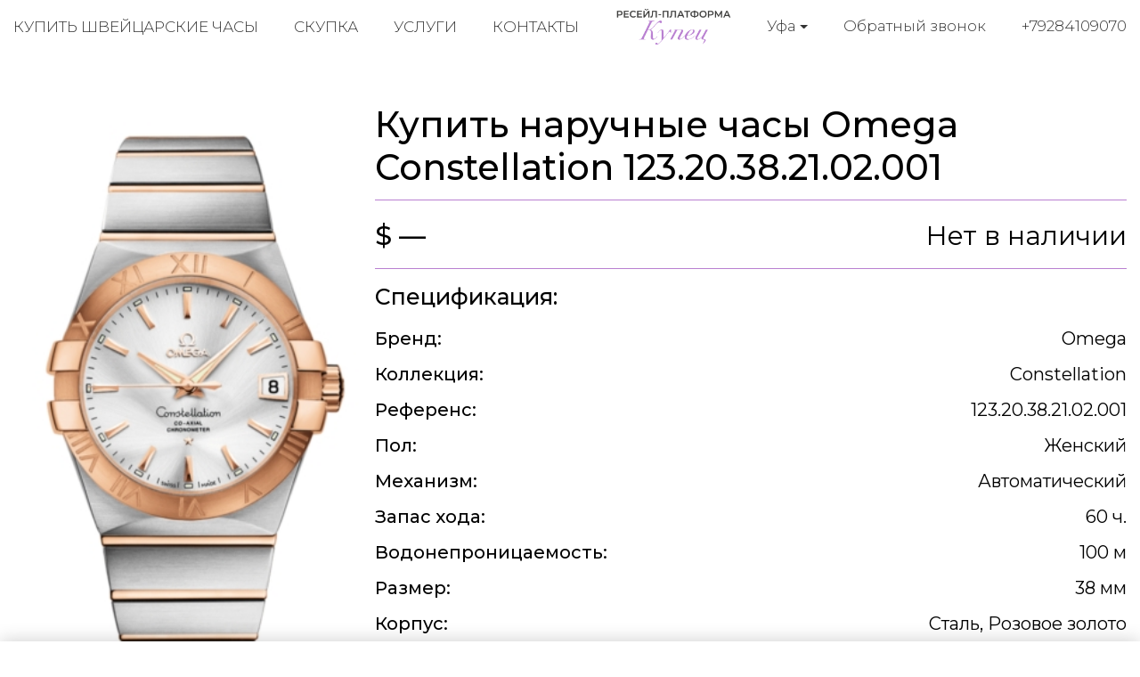

--- FILE ---
content_type: image/svg+xml
request_url: https://kupec-ufa.ru/static/kupec/images/telegram.svg
body_size: 1100
content:
<?xml version="1.0" encoding="UTF-8" standalone="no"?>
<svg xmlns="http://www.w3.org/2000/svg" viewBox="0 0 128 128" width="36" height="36">
<path style="fill:#b980d1" d="m29.132944 59.700049c20.043139-8.73248 33.408373-14.489465 40.095696-17.270954 19.093674-7.941719 23.061178-9.321281 25.647135-9.36732 0.568758-0.009534 1.840459 0.131422 2.664219 0.799842 0.695557 0.564401 0.886933 1.326826 0.978512 1.861939 0.091584 0.535114 0.205621 1.754117 0.114971 2.70661-1.034694 10.87161-5.511798 37.254128-7.789483 49.430512-0.963781 5.152288-2.861488 6.879824-4.698688 7.048885-3.992661 0.367408-7.024512-2.638629-10.891605-5.173552-6.051232-3.966661-9.469792-6.43592-15.343563-10.306651-6.788154-4.47329-2.387674-6.931893 1.480875-10.949935 1.012416-1.051536 18.604187-17.052614 18.944672-18.504161 0.042586-0.181536 0.082106-0.858229-0.319904-1.215552-0.402016-0.357323-0.995355-0.235131-1.42352-0.137952-0.606923 0.137744-10.27384 6.527227-29.00077 19.168433-2.743923 1.884186-5.229284 2.802229-7.456082 2.754117-2.454866-0.05304-7.177043-1.388021-10.687497-2.529125-4.305714-1.399616-7.727811-2.139611-7.429824-4.516592 0.155211-1.238086 1.860163-2.504267 5.114856-3.798544z" />
</svg>
